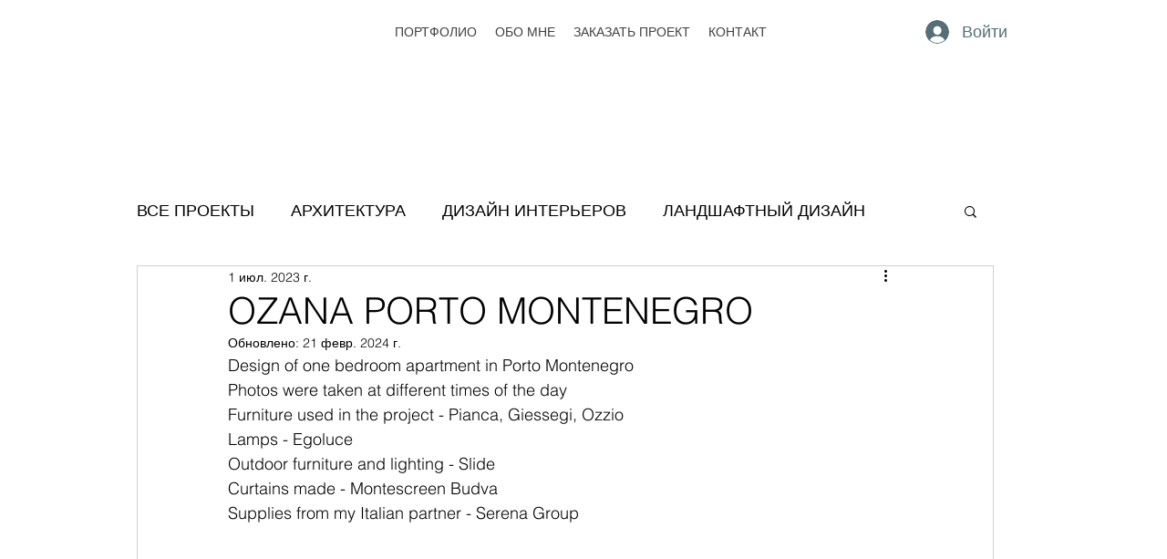

--- FILE ---
content_type: text/css; charset=utf-8
request_url: https://www.lamfadel.me/_serverless/pro-gallery-css-v4-server/layoutCss?ver=2&id=a9tqk-not-scoped&items=3747_3989_2992%7C3503_2848_2885%7C3554_3899_3013%7C3603_3989_2992%7C3703_4032_3024%7C3594_3961_2971%7C3814_4032_3024%7C3665_3961_2971%7C3780_4003_3002%7C3683_3761_2786%7C3742_4032_3024%7C3852_4032_3024%7C3616_3989_2991%7C3518_3375_2531%7C3562_4032_3024%7C3527_4032_3024%7C3745_4003_3002%7C3700_3975_2981%7C3663_4032_3024%7C3437_2926_3901&container=1046.25_740_1792.421875_720&options=gallerySizeType:px%7CenableInfiniteScroll:true%7CtitlePlacement:SHOW_ON_HOVER%7CimageMargin:5%7CisVertical:false%7CgridStyle:0%7CgalleryLayout:1%7CnumberOfImagesPerRow:0%7CgallerySizePx:300%7CcubeType:fill%7CgalleryThumbnailsAlignment:none
body_size: -44
content:
#pro-gallery-a9tqk-not-scoped [data-hook="item-container"][data-idx="0"].gallery-item-container{opacity: 1 !important;display: block !important;transition: opacity .2s ease !important;top: 0px !important;left: 0px !important;right: auto !important;height: 317px !important;width: 422px !important;} #pro-gallery-a9tqk-not-scoped [data-hook="item-container"][data-idx="0"] .gallery-item-common-info-outer{height: 100% !important;} #pro-gallery-a9tqk-not-scoped [data-hook="item-container"][data-idx="0"] .gallery-item-common-info{height: 100% !important;width: 100% !important;} #pro-gallery-a9tqk-not-scoped [data-hook="item-container"][data-idx="0"] .gallery-item-wrapper{width: 422px !important;height: 317px !important;margin: 0 !important;} #pro-gallery-a9tqk-not-scoped [data-hook="item-container"][data-idx="0"] .gallery-item-content{width: 422px !important;height: 317px !important;margin: 0px 0px !important;opacity: 1 !important;} #pro-gallery-a9tqk-not-scoped [data-hook="item-container"][data-idx="0"] .gallery-item-hover{width: 422px !important;height: 317px !important;opacity: 1 !important;} #pro-gallery-a9tqk-not-scoped [data-hook="item-container"][data-idx="0"] .item-hover-flex-container{width: 422px !important;height: 317px !important;margin: 0px 0px !important;opacity: 1 !important;} #pro-gallery-a9tqk-not-scoped [data-hook="item-container"][data-idx="0"] .gallery-item-wrapper img{width: 100% !important;height: 100% !important;opacity: 1 !important;} #pro-gallery-a9tqk-not-scoped [data-hook="item-container"][data-idx="1"].gallery-item-container{opacity: 1 !important;display: block !important;transition: opacity .2s ease !important;top: 0px !important;left: 427px !important;right: auto !important;height: 317px !important;width: 313px !important;} #pro-gallery-a9tqk-not-scoped [data-hook="item-container"][data-idx="1"] .gallery-item-common-info-outer{height: 100% !important;} #pro-gallery-a9tqk-not-scoped [data-hook="item-container"][data-idx="1"] .gallery-item-common-info{height: 100% !important;width: 100% !important;} #pro-gallery-a9tqk-not-scoped [data-hook="item-container"][data-idx="1"] .gallery-item-wrapper{width: 313px !important;height: 317px !important;margin: 0 !important;} #pro-gallery-a9tqk-not-scoped [data-hook="item-container"][data-idx="1"] .gallery-item-content{width: 313px !important;height: 317px !important;margin: 0px 0px !important;opacity: 1 !important;} #pro-gallery-a9tqk-not-scoped [data-hook="item-container"][data-idx="1"] .gallery-item-hover{width: 313px !important;height: 317px !important;opacity: 1 !important;} #pro-gallery-a9tqk-not-scoped [data-hook="item-container"][data-idx="1"] .item-hover-flex-container{width: 313px !important;height: 317px !important;margin: 0px 0px !important;opacity: 1 !important;} #pro-gallery-a9tqk-not-scoped [data-hook="item-container"][data-idx="1"] .gallery-item-wrapper img{width: 100% !important;height: 100% !important;opacity: 1 !important;} #pro-gallery-a9tqk-not-scoped [data-hook="item-container"][data-idx="2"].gallery-item-container{opacity: 1 !important;display: block !important;transition: opacity .2s ease !important;top: 322px !important;left: 0px !important;right: auto !important;height: 280px !important;width: 362px !important;} #pro-gallery-a9tqk-not-scoped [data-hook="item-container"][data-idx="2"] .gallery-item-common-info-outer{height: 100% !important;} #pro-gallery-a9tqk-not-scoped [data-hook="item-container"][data-idx="2"] .gallery-item-common-info{height: 100% !important;width: 100% !important;} #pro-gallery-a9tqk-not-scoped [data-hook="item-container"][data-idx="2"] .gallery-item-wrapper{width: 362px !important;height: 280px !important;margin: 0 !important;} #pro-gallery-a9tqk-not-scoped [data-hook="item-container"][data-idx="2"] .gallery-item-content{width: 362px !important;height: 280px !important;margin: 0px 0px !important;opacity: 1 !important;} #pro-gallery-a9tqk-not-scoped [data-hook="item-container"][data-idx="2"] .gallery-item-hover{width: 362px !important;height: 280px !important;opacity: 1 !important;} #pro-gallery-a9tqk-not-scoped [data-hook="item-container"][data-idx="2"] .item-hover-flex-container{width: 362px !important;height: 280px !important;margin: 0px 0px !important;opacity: 1 !important;} #pro-gallery-a9tqk-not-scoped [data-hook="item-container"][data-idx="2"] .gallery-item-wrapper img{width: 100% !important;height: 100% !important;opacity: 1 !important;} #pro-gallery-a9tqk-not-scoped [data-hook="item-container"][data-idx="3"]{display: none !important;} #pro-gallery-a9tqk-not-scoped [data-hook="item-container"][data-idx="4"]{display: none !important;} #pro-gallery-a9tqk-not-scoped [data-hook="item-container"][data-idx="5"]{display: none !important;} #pro-gallery-a9tqk-not-scoped [data-hook="item-container"][data-idx="6"]{display: none !important;} #pro-gallery-a9tqk-not-scoped [data-hook="item-container"][data-idx="7"]{display: none !important;} #pro-gallery-a9tqk-not-scoped [data-hook="item-container"][data-idx="8"]{display: none !important;} #pro-gallery-a9tqk-not-scoped [data-hook="item-container"][data-idx="9"]{display: none !important;} #pro-gallery-a9tqk-not-scoped [data-hook="item-container"][data-idx="10"]{display: none !important;} #pro-gallery-a9tqk-not-scoped [data-hook="item-container"][data-idx="11"]{display: none !important;} #pro-gallery-a9tqk-not-scoped [data-hook="item-container"][data-idx="12"]{display: none !important;} #pro-gallery-a9tqk-not-scoped [data-hook="item-container"][data-idx="13"]{display: none !important;} #pro-gallery-a9tqk-not-scoped [data-hook="item-container"][data-idx="14"]{display: none !important;} #pro-gallery-a9tqk-not-scoped [data-hook="item-container"][data-idx="15"]{display: none !important;} #pro-gallery-a9tqk-not-scoped [data-hook="item-container"][data-idx="16"]{display: none !important;} #pro-gallery-a9tqk-not-scoped [data-hook="item-container"][data-idx="17"]{display: none !important;} #pro-gallery-a9tqk-not-scoped [data-hook="item-container"][data-idx="18"]{display: none !important;} #pro-gallery-a9tqk-not-scoped [data-hook="item-container"][data-idx="19"]{display: none !important;} #pro-gallery-a9tqk-not-scoped .pro-gallery-prerender{height:2921.191201055183px !important;}#pro-gallery-a9tqk-not-scoped {height:2921.191201055183px !important; width:740px !important;}#pro-gallery-a9tqk-not-scoped .pro-gallery-margin-container {height:2921.191201055183px !important;}#pro-gallery-a9tqk-not-scoped .pro-gallery {height:2921.191201055183px !important; width:740px !important;}#pro-gallery-a9tqk-not-scoped .pro-gallery-parent-container {height:2921.191201055183px !important; width:745px !important;}